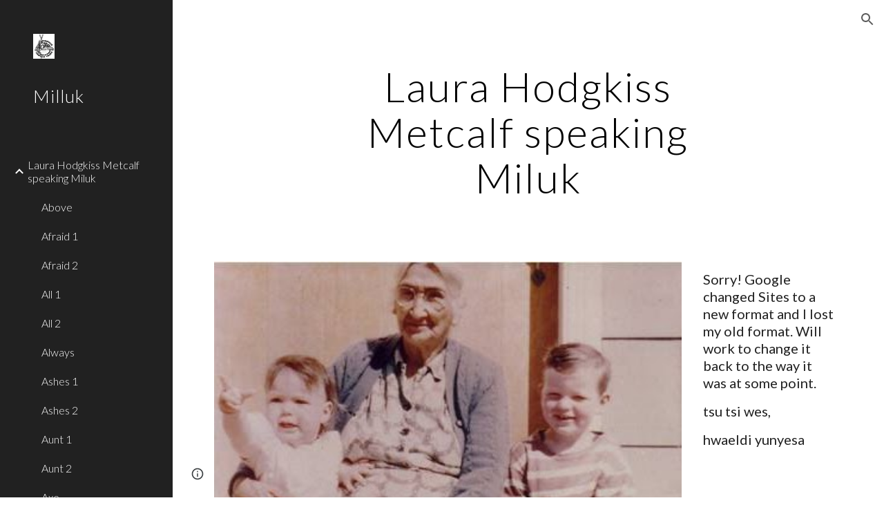

--- FILE ---
content_type: text/javascript; charset=UTF-8
request_url: https://www.gstatic.com/_/atari/_/js/k=atari.vw.en_US.s5sNidWjcnI.O/am=UAAGIA/d=0/rs=AGEqA5mg4GEFCzatnHkjVA56iMf8U3t7wA/m=sy6d,TRvtze
body_size: -190
content:
"use strict";this.default_vw=this.default_vw||{};(function(_){var window=this;
try{
var jUb,iUb,lUb;jUb=function(a){return(a=iUb.exec(a))&&a[1]?a[1]:""};_.kUb=function(a){var c=jUb(a);return a.substring(c.length)};_.mUb=function(){lUb===void 0&&(lUb=jUb(location.pathname));return lUb};iUb=RegExp("^(/prod|/corp|/scary)?/");lUb=void 0;
}catch(e){_._DumpException(e)}
try{
_.q("TRvtze");
var O5=function(a){_.co.call(this);this.B=a.appContext.configuration;this.C=_.Bq()};_.F(O5,_.fo);O5.la=function(){return{appContext:{configuration:_.Mn},service:{flags:_.pv}}};O5.prototype.F=function(){return _.mUb()};O5.prototype.D=function(){return _.Fq(this.C,"atari-rhpp")?_.Hq(this.C,"atari-rhpp"):_.pza(this.B.get())?"/_":_.mUb()+"/u/"+this.B.ef().Lg()+"/_"};_.Qf(_.cEa,O5);
_.w();
}catch(e){_._DumpException(e)}
}).call(this,this.default_vw);
// Google Inc.
